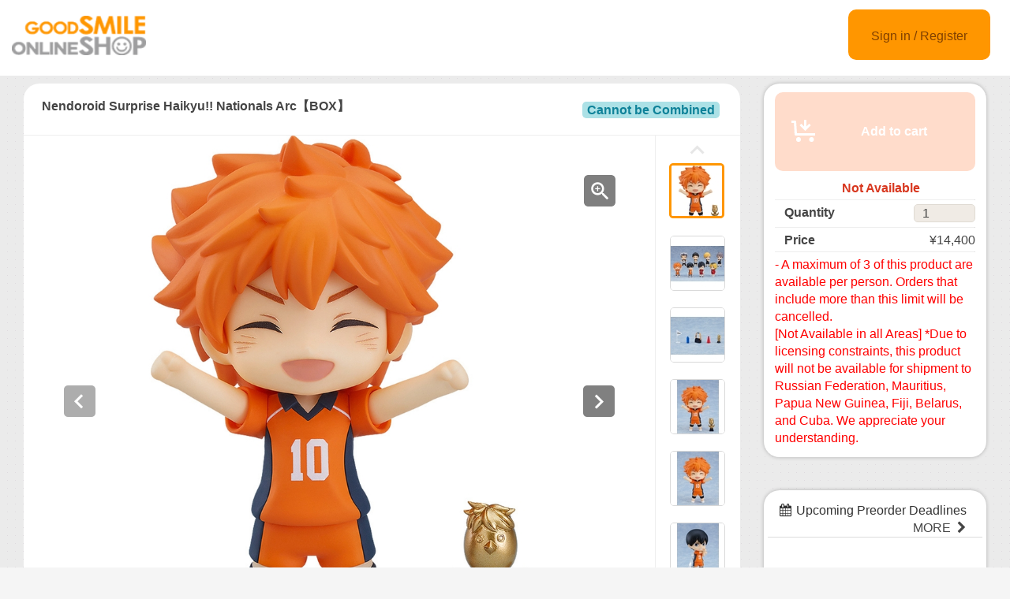

--- FILE ---
content_type: text/html;charset=UTF-8
request_url: https://goodsmileshop.com/en/CATEGORY-ROOT/Nendoroid/Nendoroid-Surprise-Haikyu---Nationals-Arc%E3%80%90BOX%E3%80%91/p/ORE_WD_00706?site=goodsmile-global&lang=en
body_size: 9565
content:
<!DOCTYPE html>
<html lang="en">
<head>
	<title>
		Nendoroid Surprise Haikyu!! Nationals Arc&#12304;BOX&#12305; | GOODSMILE GLOBAL ONLINE SHOP</title>

    <meta http-equiv="X-UA-Compatible" content="IE=edge">
    <meta name="viewport" content="width=device-width, initial-scale=1">

	<meta http-equiv="Content-Type" content="text/html; charset=utf-8"/>

<!-- STAGING EN HEAD -->
			<!-- Google Tag Manager -->
			<script>(function(w,d,s,l,i){w[l]=w[l]||[];w[l].push({'gtm.start':
						new Date().getTime(),event:'gtm.js'});var f=d.getElementsByTagName(s)[0],
					j=d.createElement(s),dl=l!='dataLayer'?'&l='+l:'';j.async=true;j.src=
					'https://www.googletagmanager.com/gtm.js?id='+i+dl;f.parentNode.insertBefore(j,f);
			})(window,document,'script','dataLayer','GTM-PB4PCWQ');</script>
			<!-- End Google Tag Manager -->
		<meta name="keywords">
<meta name="description" content="From the popular volleyball anime series Haikyu!! comes a lineup of new Nendoroid Surprise figures! Character lineup (random): &middot; Shoyo Hinata &middot; Tobio Kageyama &middot; Tetsuro Kuroo &middot; Kenma Kozume &middot; Kotaro Bokuto &middot; Keiji Akaashi &middot; Atsumu Miya &middot; Osamu Miya Surprise parts (random): &middot; A total of 24 different surprise parts can be collected. *Product is sold in collectible, blind-box style. *One boxset includes every character figure in the set. *Every surprise part in a series cannot be collected with a single boxset. The combination of character figures and surprise parts is random. &#9660;Nendoroid Surprise Special Site https://www.goodsmile.info/en/nendoroidsurprise">
<meta property="og:description" content="From the popular volleyball anime series Haikyu!! comes a lineup of new Nendoroid Surprise figures! Character lineup (random): &middot; Shoyo Hinata &middot; Tobio Kageyama &middot; Tetsuro Kuroo &middot; Kenma Kozume &middot; Kotaro Bokuto &middot; Keiji Akaashi &middot; Atsumu Miya &middot; Osamu Miya Surprise parts (random): &middot; A total of 24 different surprise parts can be collected. *Product is sold in collectible, blind-box style. *One boxset includes every character figure in the set. *Every surprise part in a series cannot be collected with a single boxset. The combination of character figures and surprise parts is random. &#9660;Nendoroid Surprise Special Site https://www.goodsmile.info/en/nendoroidsurprise">
<meta property="og:image" content="http://ap-com.gsls/medias/sys_master/images/images/he7/ha6/9455923200030.jpg">
<meta property="og:url" content="http://ap-com.gsls/en/CATEGORY-ROOT/Nendoroid/Nendoroid-Surprise-Haikyu---Nationals-Arc%E3%80%90BOX%E3%80%91/p/ORE_WD_00706">
<meta name="robots" content="index,follow">
<meta name="viewport" content="width=device-width, initial-scale=0.5">
<link rel="shortcut icon" type="image/x-icon" media="all" href="/en/_ui/desktop/theme-goodsmile/images/favicon.ico" />

	





<link rel="stylesheet" type="text/css" media="screen" href="/en/combined.css?id=6309d41919bfaf4" />







<!--[if lt IE 9]>
  <script src="https://oss.maxcdn.com/html5shiv/3.7.2/html5shiv.min.js"></script>
  <script src="https://oss.maxcdn.com/respond/1.4.2/respond.min.js"></script>
<![endif]-->



    


























































<link rel="stylesheet" type="text/css" media="all" href="/en/combined.css?id=45cf579d19bfaf4" />


<style type="text/css" media="print">
	@IMPORT url("/en/_ui/desktop/common/blueprint/print.css");
</style>

<script type="text/javascript" src="/en/_ui/shared/js/analyticsmediator.js"></script>
<!-- Google tag (gtag.js) -->
    <script async src="https://www.googletagmanager.com/gtag/js?id=G-GPC1FB6T4G"></script>
    <script>
        window.dataLayer = window.dataLayer || [];
        function gtag(){dataLayer.push(arguments);}
        gtag('js', new Date());

        gtag('config', 'G-GPC1FB6T4G', {'user_id': 'goodsmile-global'}, { 'debug_mode': true });
    </script>
    <script>
        /* Google Analytics */

        var googleAnalytics4TrackingId = 'G-GPC1FB6T4G';

        
                gtag("event", "view_item", {
                    currency: "JPY",
                    value: 14400.0,
                    items: [
                        {
                            item_id: "ORE_WD_00706",
                            item_name: "Nendoroid Surprise Haikyu!! Nationals Arc【BOX】",
                            item_category: "Nendoroid",
                        }
                    ]
                });
            

        function trackAddToCartGA4(productCode, quantityAdded, cartData) {
            gtag("event", "add_to_cart", {
                items: [
                    {
                        item_id: productCode,
                        item_name: cartData.productName,
                        price: cartData.productPrice,
                        quantity: quantityAdded
                    }
                ]
            });
        }

        function trackUpdateCartGA4(productCode, initialQuantity, newQuantity, cartData) {
            if (initialQuantity != newQuantity) {
                if (initialQuantity > newQuantity) {
                    trackRemoveFromCartGA4(productCode, initialQuantity - newQuantity)

                } else {
                    trackAddToCartGA4(productCode,newQuantity - initialQuantity,cartData);
                }
            }
        }

        function trackRemoveFromCartGA4(productCode, initialQuantity) {
            gtag("event", "remove_from_cart", {
                items: [
                    {
                        item_id: productCode,
                        quantity: initialQuantity
                    }
                ]
            });
        }

        window.mediator.subscribe('trackAddToCart', function(data) {
            if (data.productCode && data.quantity)
            {
                trackAddToCartGA4(data.productCode, parseInt(data.quantity), data.cartData);
            }
        });

        window.mediator.subscribe('trackUpdateCart', function(data) {
            if (data.productCode && data.initialCartQuantity && data.newCartQuantity)
            {
                trackUpdateCartGA4(data.productCode, parseInt(data.initialCartQuantity), parseInt(data.newCartQuantity), data.cartData);
            }
        });

        window.mediator.subscribe('trackRemoveFromCart', function(data) {
            if (data.productCode && data.initialCartQuantity)
            {
                trackRemoveFromCartGA4(data.productCode, parseInt(data.initialCartQuantity));
            }
        });

    </script>
<script src="https://js.stripe.com/v3/"></script>
	<style>
        .page-docomoLandingPage .page-faq.col-xs-12.col-sm-12.col-md-12 .content {
                padding-top: 0px;
                padding-bottom: 0px;
                margin-left: 130px;
                background: #ffffff;
                margin-right: 125px;
        }
        .page-docomoLandingPage .page-faq{
                background: inherit;
        }
        .page-docomoLandingPage .page-faq p {
                        margin-left: 0px;
                }
        .page-docomoLandingPage .page-faq.col-xs-12.col-sm-12.col-md-12 .content > *{
                margin-left: 15px;
        }
        </style>

	
	<script type="text/javascript">
		/*<![CDATA[*/
		
		var ACC = { config: {} };
			ACC.config.contextPath = "/en";
			ACC.config.encodedContextPath = "/en";
			ACC.config.commonResourcePath = "/en/_ui/desktop/common";
			ACC.config.themeResourcePath = "/en/_ui/desktop/theme-goodsmile-renewal";
			ACC.config.siteResourcePath = "/en/_ui/desktop/site-goodsmile-global";
			ACC.config.rootPath = "/en/_ui/desktop";	
			ACC.config.CSRFToken = "9bc4ff6d-b82b-47ae-bb16-8fdcb8ddea0b";
			ACC.pwdStrengthVeryWeak = 'Very weak';
			ACC.pwdStrengthWeak = 'Weak';
			ACC.pwdStrengthMedium = 'Medium';
			ACC.pwdStrengthStrong = 'Strong';
			ACC.pwdStrengthVeryStrong = 'Very strong';
			ACC.pwdStrengthUnsafePwd = 'password.strength.unsafepwd';
			ACC.pwdStrengthTooShortPwd = 'Too short';
			ACC.pwdStrengthMinCharText = 'Minimum length is %d characters';
			ACC.accessibilityLoading = 'Loading... Please wait...';
			ACC.accessibilityStoresLoaded = 'Stores loaded';
			
			ACC.autocompleteUrl = '/en/search/autocomplete';
			
			
		/*]]>*/
	</script>
	<script type="text/javascript">
	/*<![CDATA[*/
	ACC.addons = {};	//JS holder for addons properties
			
	
		ACC.addons.b2ccheckoutaddon = [];
		
				ACC.addons.b2ccheckoutaddon['key.2'] = 'value 2';
			
				ACC.addons.b2ccheckoutaddon['key.1'] = 'value 1';
			
	/*]]>*/
</script>
</head>

<body class="page-productDetails pageType-ProductPage template-pages-product-productLayout2Page  language-en">

<!-- STAGING EN BODY -->
			<!-- Google Tag Manager (noscript) -->
			<noscript><iframe src="https://www.googletagmanager.com/ns.html?id=GTM-PB4PCWQ"
							  height="0" width="0" style="display:none;visibility:hidden"></iframe></noscript>
			<!-- End Google Tag Manager (noscript) -->
		<div id="pageG" data-currency-iso-code="JPY">
			<a href="#skip-to-content" class="skiptocontent" data-role="none">Skip to Contents</a>
			<a href="#skiptonavigation" class="skiptonavigation" data-role="none">Skip to Navigation Menu</a>
			<link rel="stylesheet" type="text/css" media="all" href="/en/_ui/desktop/common/css/jquery.colorbox-1.3.16.css"/>
<link rel="stylesheet" type="text/css" media="all" href="/en/_ui/desktop/theme-goodsmile-renewal/css/changes3.css"/>
<link rel="stylesheet" type="text/css" media="all" href="/en/_ui/desktop/theme-goodsmile-renewal/css/maintancepage.css"/>


<div  id="header"  class="container-fluid">
<a href="#" id="top" /></a>

	<div class="row topBar center-block" >


			<div class="pull-left">
			

                                <div class="yCmsComponent siteLogo pull-left">
<div class="simple_disp-img simple-banner">
	<a  href="/en/"
						><img
						title="gscol_logo.png" alt="gscol_logo.png" src="/medias/sys_master/images/images/h15/h37/8880698064926.png"></a>
				</div></div><div class="yCmsContentSlot pull-right top-banner">
</div></div>

			<div class="pull-right">
			<div class="pull-left rigth-header">

                
				<div class="header-top-link-bottom header-top-link goodsmile-global">
					<div  class="pull-right upper-row">
					<span>
					</span>
					</div>
					<br />
					<br />
					
					<br />

				</div>

				
                
			</div>

            <div class="pull-right">
			<div class="login goodsmile-global">
					<a href="/en/login">Sign in / Register</a>
				</div>
				</div>
			</div>



	</div>

	</div>

<script type="text/javascript" >
var d = new Date();
var url = "/en/maintenance/request" +"?t=" +d.getTime();
window.onload=function(){
	var value = readCookie('maintenceCookie');
	//if(value != 'maintenceCookie')
	{
	$.get(url).done(function(data) {
		console.log("data:"+ data.length);
		if(data.length > 50)
		{
			$.colorbox({
				html: data,
// 				width:'100%',
				width:900,
				height: 526,
				overlayClose: true
			});
			
		}
		if("alreadyHasMaintanceCookie" == data)
		{
			console.log("equalize:" + data);
		}

	});
	}
	
	function readCookie(name) {
	    var nameEQ = name + "=";
	    var ca = document.cookie.split(';');
	    for(var i=0;i < ca.length;i++) {
	        var c = ca[i];
	        while (c.charAt(0)==' ') c = c.substring(1,c.length);
	        if (c.indexOf(nameEQ) == 0) return c.substring(nameEQ.length,c.length);
	    }
	    return null;
	}
	
	
}
</script><a id="skiptonavigation"></a>
			



<div id="content" class="clearfix center-block">
			<a id="skip-to-content"></a>
				<div id="globalMessages">
		</div>
	<div id="contents" class="container" style="margin-bottom:20px;">
		<div class="row" style="padding-top:10px;">
			<div class="col-xs-9 col-sm-9 col-md-9">
				<div id="product-details">
							<style type="text/css">

.data-table-type1 {
	border-collapse: collapse;
	width:100%;
}
.data-table-type1 td.label, .data-table-type1 th.label {
	font-weight: bold;
	padding: 10px;
}
.data-table-type1 tr:nth-child(even) {
	background-color:#ffffff;
	padding: 10px;
}
.data-table-type1 tr:nth-child(odd) {
	background-color:#f5f5f5;
	padding: 10px;
}
.product-title
{
	color:#ff6600;
	font-size: 14px;
}


</style>
<script type="text/javascript" src="/en/_ui/desktop/common/js/jquery-1.7.2.min.js"></script>
<script type="text/javascript" src="/en/_ui/desktop/common/js/jquery.blockUI-2.39.js"></script>
<link rel="stylesheet" type="text/css" media="all" href="/en/_ui/desktop/theme-goodsmile-renewal/css/changes3.css"/>
<script>
<!--
	(function(){
		$.blockUI({
			message:'',
			css: {
				border: 'none',
				width: '0px',
				padding: '0px',
				backgroundColor: '#000',
				opacity: .5,
				color: '#fff'
			},
			overlayCSS: {
				backgroundColor: '#000',
				opacity: 0
			}
		});
	})()
	window.onload= (function(){
		$.unblockUI();
	});
// -->

</script>

<div class="productDetailsPanel">
	<div class="title group clearfix">
		<div class="product-icons pull-left" style="width:100%; ">
			<h1 class="pull-left">
					Nendoroid Surprise Haikyu!! Nationals Arc【BOX】</h1>
			<ul class="pull-right">
				<li class="icons6">
						Cannot be Combined</li>
				</ul>
		</div>
	</div>
	<div class="border1"></div>
	
	<div class="productImage group">

	<div class="productImagePrimary" id="primary_image">
		<a class="productImagePrimaryLink" id="imageLink" href="/en/CATEGORY-ROOT/Nendoroid/Nendoroid-Surprise-Haikyu---Nationals-Arc%E3%80%90BOX%E3%80%91/p/ORE_WD_00706/zoomImages" data-href="/en/CATEGORY-ROOT/Nendoroid/Nendoroid-Surprise-Haikyu---Nationals-Arc%E3%80%90BOX%E3%80%91/p/ORE_WD_00706/zoomImages" target="_blank" title="Zoom">
			<img class="lazy" data-original="/medias/sys_master/images/images/h30/h15/9455923331102.jpg" alt="Nendoroid Surprise Haikyu!! Nationals Arc【BOX】" title="Nendoroid Surprise Haikyu!! Nationals Arc【BOX】"/>
			</a>
		<a class="productImageZoomLink"  id="zoomLink" href="/en/CATEGORY-ROOT/Nendoroid/Nendoroid-Surprise-Haikyu---Nationals-Arc%E3%80%90BOX%E3%80%91/p/ORE_WD_00706/zoomImages" data-href="/en/CATEGORY-ROOT/Nendoroid/Nendoroid-Surprise-Haikyu---Nationals-Arc%E3%80%90BOX%E3%80%91/p/ORE_WD_00706/zoomImages"  target="_blank" title="Zoom">	</a>
		<botton class="btn  pull-left"  id="primaryImagePrevBtn" style="margin-top:-350px;padding-left:50px;">
<svg width="40px" height="40px" viewBox="0 0 40 40">
<filter filterUnits="objectBoundingBox" x="0.00" y="0.00" width="100.00" height="100.00" id="filter0">
<feFlood flood-color="rgb(255,255,255)" result="coFloodOut1"/>
<feComposite in="coFloodOut1" in2="SourceAlpha" operator="in" result="coOverlay1"/>
<feBlend in="coOverlay1" in2="SourceGraphic" mode="normal" result="colorOverlay1"/>
</filter>
<rect x="0" y="0" width="40" height="40" rx="5" fill="rgb(0,0,0)" opacity="0.50"/><image x="12" y="11" width="13" height="19" filter="url(#filter0)" xlink:href="[data-uri]" /></svg>
</botton>
<botton class="btn  pull-right"  id="primaryImageNextBtn" style="margin-top:-350px;padding-right:50px;">
<svg width="40px" height="40px" viewBox="0 0 40 40">
<filter filterUnits="objectBoundingBox" x="0.00" y="0.00" width="100.00" height="100.00" id="filter0">
<feFlood flood-color="rgb(255,255,255)" result="coFloodOut1"/>
<feComposite in="coFloodOut1" in2="SourceAlpha" operator="in" result="coOverlay1"/>
<feBlend in="coOverlay1" in2="SourceGraphic" mode="normal" result="colorOverlay1"/>
</filter>
<rect x="0" y="0" width="40" height="40" rx="5" fill="rgb(0,0,0)" opacity="0.50"/><image x="14" y="11" width="12" height="19" filter="url(#filter0)" xlink:href="[data-uri]" /></svg>
</botton>


	</div>
	<div class="border3"></div>
	<div class="productImageGallery">
		<ul class="jcarousel-skin primaryImageGallery">
			<li>
					<span class="thumb active">
						<img class="thumbImag" src="/medias/sys_master/images/images/h1f/hb9/9455923068958.jpg" data-primaryimagesrc="/medias/sys_master/images/images/he7/ha6/9455923200030.jpg" data-galleryposition="0" alt="Nendoroid Surprise Haikyu!! Nationals Arc【BOX】" title="Nendoroid Surprise Haikyu!! Nationals Arc【BOX】" />	
					</span>
				</li>
			<li>
					<span class="thumb ">
						<img class="thumbImag" src="/medias/sys_master/images/images/h7a/h54/9455923724318.jpg" data-primaryimagesrc="/medias/sys_master/images/images/h1e/h08/9455923855390.jpg" data-galleryposition="1" alt="Nendoroid Surprise Haikyu!! Nationals Arc【BOX】" title="Nendoroid Surprise Haikyu!! Nationals Arc【BOX】" />	
					</span>
				</li>
			<li>
					<span class="thumb ">
						<img class="thumbImag" src="/medias/sys_master/images/images/h5a/h5e/9455924379678.jpg" data-primaryimagesrc="/medias/sys_master/images/images/h8d/h50/9455924510750.jpg" data-galleryposition="2" alt="Nendoroid Surprise Haikyu!! Nationals Arc【BOX】" title="Nendoroid Surprise Haikyu!! Nationals Arc【BOX】" />	
					</span>
				</li>
			<li>
					<span class="thumb ">
						<img class="thumbImag" src="/medias/sys_master/images/images/h32/h9b/9455925035038.jpg" data-primaryimagesrc="/medias/sys_master/images/images/h2b/h07/9455925166110.jpg" data-galleryposition="3" alt="Nendoroid Surprise Haikyu!! Nationals Arc【BOX】" title="Nendoroid Surprise Haikyu!! Nationals Arc【BOX】" />	
					</span>
				</li>
			<li>
					<span class="thumb ">
						<img class="thumbImag" src="/medias/sys_master/images/images/h78/hf1/9455925690398.jpg" data-primaryimagesrc="/medias/sys_master/images/images/h36/h0a/9455925821470.jpg" data-galleryposition="4" alt="Nendoroid Surprise Haikyu!! Nationals Arc【BOX】" title="Nendoroid Surprise Haikyu!! Nationals Arc【BOX】" />	
					</span>
				</li>
			<li>
					<span class="thumb ">
						<img class="thumbImag" src="/medias/sys_master/images/images/h42/h5c/9455926345758.jpg" data-primaryimagesrc="/medias/sys_master/images/images/h4a/hf0/9455926476830.jpg" data-galleryposition="5" alt="Nendoroid Surprise Haikyu!! Nationals Arc【BOX】" title="Nendoroid Surprise Haikyu!! Nationals Arc【BOX】" />	
					</span>
				</li>
			<li>
					<span class="thumb ">
						<img class="thumbImag" src="/medias/sys_master/images/images/h4b/h9d/9455927001118.jpg" data-primaryimagesrc="/medias/sys_master/images/images/hef/h50/9455927132190.jpg" data-galleryposition="6" alt="Nendoroid Surprise Haikyu!! Nationals Arc【BOX】" title="Nendoroid Surprise Haikyu!! Nationals Arc【BOX】" />	
					</span>
				</li>
			<li>
					<span class="thumb ">
						<img class="thumbImag" src="/medias/sys_master/images/images/h7d/h01/9455927656478.jpg" data-primaryimagesrc="/medias/sys_master/images/images/h85/h95/9455927787550.jpg" data-galleryposition="7" alt="Nendoroid Surprise Haikyu!! Nationals Arc【BOX】" title="Nendoroid Surprise Haikyu!! Nationals Arc【BOX】" />	
					</span>
				</li>
			<li>
					<span class="thumb ">
						<img class="thumbImag" src="/medias/sys_master/images/images/h2a/h5a/9455928311838.jpg" data-primaryimagesrc="/medias/sys_master/images/images/h31/hee/9455928442910.jpg" data-galleryposition="8" alt="Nendoroid Surprise Haikyu!! Nationals Arc【BOX】" title="Nendoroid Surprise Haikyu!! Nationals Arc【BOX】" />	
					</span>
				</li>
			<li>
					<span class="thumb ">
						<img class="thumbImag" src="/medias/sys_master/images/images/h46/h59/9455928967198.jpg" data-primaryimagesrc="/medias/sys_master/images/images/hcd/h4e/9455929098270.jpg" data-galleryposition="9" alt="Nendoroid Surprise Haikyu!! Nationals Arc【BOX】" title="Nendoroid Surprise Haikyu!! Nationals Arc【BOX】" />	
					</span>
				</li>
			<li>
					<span class="thumb ">
						<img class="thumbImag" src="/medias/sys_master/images/images/h9a/h00/9455929622558.jpg" data-primaryimagesrc="/medias/sys_master/images/images/h6d/h93/9455929753630.jpg" data-galleryposition="10" alt="Nendoroid Surprise Haikyu!! Nationals Arc【BOX】" title="Nendoroid Surprise Haikyu!! Nationals Arc【BOX】" />	
					</span>
				</li>
			<li>
					<span class="thumb ">
						<img class="thumbImag" src="/medias/sys_master/images/images/h93/h98/9455930277918.jpg" data-primaryimagesrc="/medias/sys_master/images/images/h02/h07/9455930408990.jpg" data-galleryposition="11" alt="Nendoroid Surprise Haikyu!! Nationals Arc【BOX】" title="Nendoroid Surprise Haikyu!! Nationals Arc【BOX】" />	
					</span>
				</li>
			<li>
					<span class="thumb ">
						<img class="thumbImag" src="/medias/sys_master/images/images/h26/h12/9455930933278.jpg" data-primaryimagesrc="/medias/sys_master/images/images/h3a/hba/9455931064350.jpg" data-galleryposition="12" alt="Nendoroid Surprise Haikyu!! Nationals Arc【BOX】" title="Nendoroid Surprise Haikyu!! Nationals Arc【BOX】" />	
					</span>
				</li>
			</ul>
	</div>



</div>

<script type="text/javascript">

</script>



<div class="border2"></div>
	



<div class="productSnsG" >
	<ul class="snsb">
		<li><a href="https://twitter.com/share" class="twitter-share-button">Tweet</a></li>
		<li><div class="fb-share-button" data-layout="button_count" data-mobile-iframe="false"></div></li>
		<li><div class="g-plusone" data-size="medium"></div></li>
	</ul>
</div>
<div class="border1"></div>
	<div class="productDescriptionG">
		<div class="productDescription-left">
			Product Details</div>
		<div class="productDescription-right goodsmile-global">
			<div class="product-title">Even smaller, even cuter Nendoroids are here! Presenting a new series of 70mm tall collectible figures!</div>
			From the popular volleyball anime series "Haikyu!!" comes a lineup of new Nendoroid Surprise figures!<br>
Character lineup (random):<br>
· Shoyo Hinata <br>
· Tobio Kageyama<br>
· Tetsuro Kuroo<br>
· Kenma Kozume<br>
· Kotaro Bokuto<br>
· Keiji Akaashi<br>
· Atsumu Miya<br>
· Osamu Miya<br>
<br>
Surprise parts (random):<br>
· A total of 24 different surprise parts can be collected.<br>
<br>
*Product is sold in collectible, blind-box style.<br>
*One boxset includes every character figure in the set.<br>
*Every surprise part in a series cannot be collected with a single boxset. The combination of character figures and surprise parts is random.<br>
<br>
▼Nendoroid Surprise Special Site<br> 
<a href="https://www.goodsmile.info/en/nendoroidsurprise">https://www.goodsmile.info/en/nendoroidsurprise </a><div class="product-additional-info">
				<div class="product-versionNotation">&copy;古舘春一／集英社・「ハイキュー!!」製作委員会・ＭＢＳ</div>
				<div class="product-linkTitleContainer">
					<div class="linkTitle-group">
						<div class="product-link-title">
								Good Smile Company - Nendoroid Surprise Haikyu!! Nationals Arc</div>
						<a href="https://www.goodsmile.info/en/product/13869/" target="_blank">https://www.goodsmile.info/en/product/13869/</a>
							<br/>
						</div>
					<div class="linkTitle-group">
						</div>
					<div class="linkTitle-group">
						</div>
				</div>
			</div>
		</div>
	</div>
	<div class="border4"></div>
	<div class="productOderTimeG">
		<div class="productOderTime-left">
			Order Period</div>
		<div class="productOderTime-right goodsmile-global">
			Preorders can be placed from 27th January 2023 (Fri) from 12:00pm JST until 23rd March 2023 (Thu) at 12:00pm JST.</div>
	</div>
	<div class="border4"></div>
	<div class="productPriceG">
		<div class="productPrice-left">
			Price</div>
		<div class="productPrice-center">
			<div class="big-price">
<span>¥14,400</span><br/>
			</div>
	<div class="yCmsContentSlot">
</div><div class="yCmsContentSlot add-to-cart">
<div id="actions-container-for-AddToCart" class="productAddToCartPanelContainer clearfix">
	<ul class="productAddToCartPanel clearfix">
		<li id="AddToCart-AddToCartAction" data-index="1" class="productAddToCartPanelItem">
			<form id="addToCartForm" class="add_to_cart_form" action="/en/cart/add" method="post"><input type="hidden" maxlength="3" size="1" id="qty" name="qty" class="qty" value="1">
	<input type="hidden" name="productCodePost" value="ORE_WD_00706"/>
		<button type="button" class="productAddToCartButton outOfStock" disabled="disabled">
					<svg id="cartAdd" xmlns="http://www.w3.org/2000/svg" width="48" height="48" viewBox="0 0 48 48">
					  <path d="M502.5,839a1.5,1.5,0,0,1,1.494,1.365L505,855h23v3H504c-0.776,0-1.93-.224-2-1l-0.87-15H498v-3h4.5v0Zm21,21a3,3,0,1,0,3,3A3,3,0,0,0,523.5,860ZM507,860a3,3,0,1,0,3,3A3,3,0,0,0,507,860Zm15.56-14.939-2.121-2.121L517,846.378V838h-3v8.378l-3.44-3.438-2.121,2.121,7.061,7.06Z" transform="translate(-489 -828)" fill="#FFFFFF"/>
					  <rect class="cls-2" width="48" height="48" fill="none"/>
					</svg>					Add to cart</button>
			<input type="hidden" name="CSRFToken" value="9bc4ff6d-b82b-47ae-bb16-8fdcb8ddea0b" />
</form></li>
	</ul>
</div>

<div class="qty">
	<div class="qtyInput">
			<label for="qtyInput">
				Quantity</label>
		</div>
			<input type="number" size="1" id="qtyInput" name="qtyInput" class="qty" value="1" min="0" form="addToCartForm">
	<span style=" font-weight: bold;color: #d83820;font-weight: bold; font-size: 15px !important; line-height: 21px; margin-left: 10px;">Not Available</span>
</div>
</div></div>
		<div class="productPrice-right goodsmile-global">
			<font color="#ff0000">- A maximum of 3 of this product are available per person. Orders that include more than this limit will be cancelled.<br />[Not Available in all Areas] *Due to licensing constraints, this product will not be available for shipment to Russian Federation, Mauritius, Papua New Guinea, Fiji, Belarus, and Cuba. We appreciate your understanding.</font></div>
	</div>
	<div class="border4"></div>
	<div class="productSpecG">
		<div class="productSpec-left">
			Specifications</div>
		<div class="productSpec-right">
			<table class="data-spec-table">
				<colgroup>
					<col width="25%">
					<col>
				</colgroup>
				<tbody>
					<tr class="even">
						<th class="label">Name</th>
						<td class="data">Nendoroid Surprise Haikyu!! Nationals Arc【BOX】</td>
					</tr>
					<tr class="odd">
						<th class="label">Release Date</th>
						<td class="data last">
							Jun 2023</td>
					</tr>
					<tr class="last even">
						<th class="label">Announce Date</th>
						<td class="data last">
							Jan 27, 2023</td>
					</tr>
					<tr class="last odd">
										<th class="label">Manufacturer</th>

										<td class="data last">
											ORANGE ROUGE</td>
									</tr>
								<tr class="last odd">
										<th class="label">Series</th>

										<td class="data last">
											Haikyu!!</td>
									</tr>
								<tr class="last odd">
										<th class="label">Product Type</th>

										<td class="data last">
											<div class="product-spec" style="width:100%; ">
												<ul>
													<li>
															Cannot be Combined</li>
													</ul>
											</div>
										</td>
									</tr>
								<tr class="last odd">
										<th class="label">Specifications</th>

										<td class="data last">
											Painted non-scale collectible figures with easel stands included. Each approximately 70mm in height. 1 boxset includes 8 figures (all 8 characters).</td>
									</tr>
								</tbody>
			</table>
		</div>
	</div>

	</div>
<div class="border4"></div>
<div class="productDetailsPanel2">
	<div class="productTextG goodsmile-global">
			<span style="font-size: medium;"><strong>- In the event order limits have been met, the pre-order period will end before the closing date.<br /> </strong><strong>-  Payment accepted via credit card and PayPal.&nbsp; Payment will be processed  as soon as the items are in stock, generally 2-3 weeks prior to the  shipment date.<br /> </strong><strong>- Payment will be charged in either American Dollars (USD), Euros (EUR) or Japanese Yen (JPY) per your selection. Contact PayPal and/or your credit card company regarding currency exchange rates.<br /> </strong><strong>-  You may be charged additional fees such as import tax when making an  overseas purchase. Please consult your local customs office for more  information.<br /> </strong><strong>- As outlined in the user guide, we do not accept cancellations.&nbsp; Please consider your purchase carefully before ordering.<br /> </strong><strong>- Should you have any questions, please contact customer support. English and Japanese support available.</strong><strong><span style="color: rgb(255, 0, 0);"><br /> <br /> * Please read the usage guide before purchase.</span></strong></span></div>
</div>
<div class="clearfix"></div>
					</div>
				</div>
			<div class="col-xs-3 col-sm-3 col-md-3">
				<div class="yCmsContentSlot">
<div class="productAddToCartButtonPanel">
	<div class="productAddToCartPanelContainer clearfix">
		<ul class="productAddToCartPanel clearfix">
			<li>
				<form id="addToCartForm" class="add_to_cart_form" action="/en/cart/add" method="post"><input type="hidden" maxlength="3" size="1" id="qty" name="qty" class="qty" value="1">
					<input type="hidden" name="productCodePost" value="ORE_WD_00706"/>
					<button type="button" class="productAddToCartButton2 outOfStock" disabled="disabled">
								<svg id="cartAdd" xmlns="http://www.w3.org/2000/svg" width="48" height="48" viewBox="0 0 48 48">
								  <path d="M502.5,839a1.5,1.5,0,0,1,1.494,1.365L505,855h23v3H504c-0.776,0-1.93-.224-2-1l-0.87-15H498v-3h4.5v0Zm21,21a3,3,0,1,0,3,3A3,3,0,0,0,523.5,860ZM507,860a3,3,0,1,0,3,3A3,3,0,0,0,507,860Zm15.56-14.939-2.121-2.121L517,846.378V838h-3v8.378l-3.44-3.438-2.121,2.121,7.061,7.06Z" transform="translate(-489 -828)" fill="#FFFFFF"/>
								  <rect class="cls-2" width="48" height="48" fill="none"/>
								</svg>					Add to cart</button>
						<input type="hidden" name="CSRFToken" value="9bc4ff6d-b82b-47ae-bb16-8fdcb8ddea0b" />
</form></li>
			
			<li>
				</li>
			
		</ul>
	</div>

	<div class="qty">
		<span style=" font-weight: bold;color: #d83820;font-weight: bold; font-size: 15px; line-height: 21px; margin-left: 15px;">Not Available</span>
	</div>
<div class="border"></div>
<div class="qty">

		<div class="qty-left">
				<label for="qtyInput">
					Quantity</label>
			</div>
			<div class="qty-right">
				<input type="number" size="1" id="qtyInput" name="qtyInput" class="qty" value="1" min="0" form="addToCartForm">
			</div>
		</div>
	<div class="border"></div>
	
	<div class="qty">
			<div class="qty-left">
				Price</div>
			<div class="qty-right">
				¥14,400</div>
		</div>
	<div class="border"></div>
	<div class="qty">
		<div class="qty-center">
			<font color="#ff0000">- A maximum of 3 of this product are available per person. Orders that include more than this limit will be cancelled.<br />[Not Available in all Areas] *Due to licensing constraints, this product will not be available for shipment to Russian Federation, Mauritius, Papua New Guinea, Fiji, Belarus, and Cuba. We appreciate your understanding.</font></div>
	</div>

</div>

</div><div class="yCmsContentSlot">
</div><div class="yCmsContentSlot">
<div class="simple_disp-img simple-banner">
	<img title="" alt="" src="">
				</div></div><div class="yCmsContentSlot">
<div class="recentProductContainer panel panel-default">
			<div class="panel-heading" style="height: 55px">
				<i class="fa fa-calendar" aria-hidden="true"></i>Upcoming Preorder Deadlines<a class="pull-right" href="/en/order-close" style="font-size:12px">MORE&nbsp; <i class="fa fa-chevron-right" aria-hidden="true"></i></a>
			</div>
			<div class="panel-body">
				</div>
			<div class="panel-footer">
			    <a href="/en/order-close">Read More&nbsp;<i class="fa fa-chevron-right" aria-hidden="true"></i></a>
		    </div>
		</div>
	</div><div class="yCmsContentSlot">
</div><div class="yCmsContentSlot">
</div><div class="yCmsContentSlot">
<div class="simple_disp-img simple-banner">
	<a  href="/en/my-account/update-mailmagazine"
						><img
						title="mag.png" alt="mag.png" src="/medias/sys_master/images/images/he0/h79/8882367299614.png"></a>
				</div></div></div>
			</div>
	</div>
	<div class="yCmsContentSlot">
</div><!-- facebook -->
	<div id="fb-root"></div>
	<script>(function(d, s, id) {
	  var js, fjs = d.getElementsByTagName(s)[0];
	  if (d.getElementById(id)) return;
	  js = d.createElement(s); js.id = id;
	  js.src = "//connect.facebook.net/en_US/sdk.js#xfbml=1&version=v2.6";
	  fjs.parentNode.insertBefore(js, fjs);
	}(document, 'script', 'facebook-jssdk'));</script>
	<!-- google +1 -->

<script type="text/javascript" >
var d = new Date();
var url = "/en/maintenance/request" +"?t=" +d.getTime();

$( document ).ready(function() {
	 
	$.get(url).done(function(data) {
		//console.log("data:"+data);
		if(data.length > 50)
		{
			$.colorbox({
				html: data,
// 				width:'100%',
				width:900,
				height: false,
				overlayClose: true,
			});
		}
	});
	});
	
	
	

</script>

<!-- Twitter -->	
<script>!function(d,s,id){var js,fjs=d.getElementsByTagName(s)[0],p=/^http:/.test(d.location)?'http':'https';if(!d.getElementById(id)){js=d.createElement(s);js.id=id;js.src=p+'://platform.twitter.com/widgets.js';fjs.parentNode.insertBefore(js,fjs);}}(document, 'script', 'twitter-wjs');</script>

</div>
			<script type="text/javascript">
$(document).ready(function(){
	 $("a").removeAttr("title");
    $("img").removeAttr("title");
});

</script>
</div>

	<form name="accessiblityForm">
		<input type="hidden" id="accesibility_refreshScreenReaderBufferField" name="accesibility_refreshScreenReaderBufferField" value=""/>
	</form>
	<div id="ariaStatusMsg" class="skip" role="status" aria-relevant="text" aria-live="polite"></div>

	



















<!--[if IE]><script type="text/javascript" src="/en/_ui/desktop/common/js/excanvas-r3.compiled.js"></script>-->


























































<script src="/en/combined.js?id=858f26c919bfaf4"></script>
<!-- GSLS-1294 -->
	<!-- GSLS-1619 and GSLS-1647 -->
	</body>

</html>
